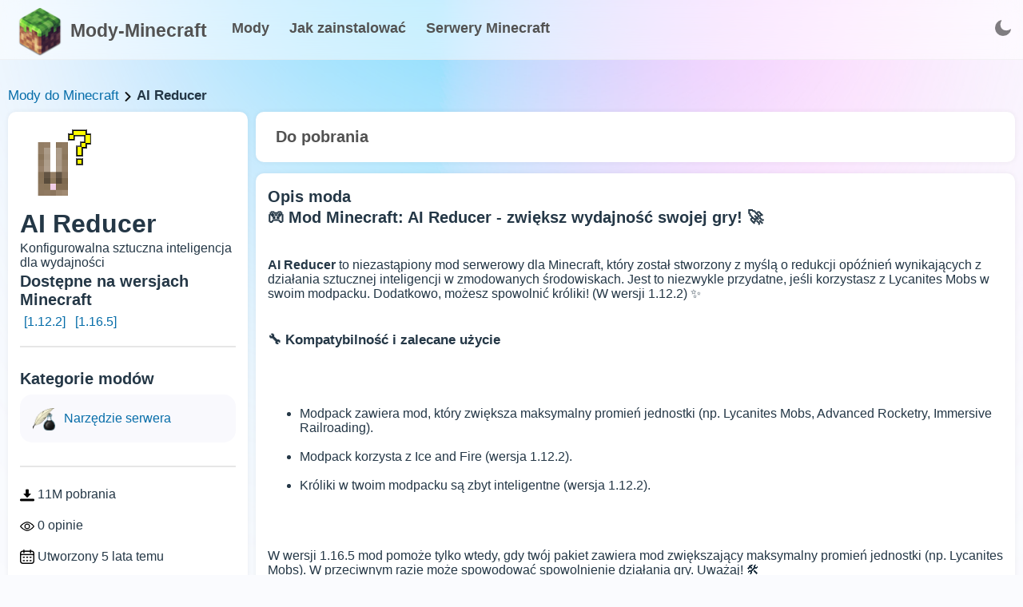

--- FILE ---
content_type: text/html; charset=utf-8
request_url: https://www.google.com/recaptcha/api2/aframe
body_size: 266
content:
<!DOCTYPE HTML><html><head><meta http-equiv="content-type" content="text/html; charset=UTF-8"></head><body><script nonce="LCsaIML2-v_0oUUsrlIZjg">/** Anti-fraud and anti-abuse applications only. See google.com/recaptcha */ try{var clients={'sodar':'https://pagead2.googlesyndication.com/pagead/sodar?'};window.addEventListener("message",function(a){try{if(a.source===window.parent){var b=JSON.parse(a.data);var c=clients[b['id']];if(c){var d=document.createElement('img');d.src=c+b['params']+'&rc='+(localStorage.getItem("rc::a")?sessionStorage.getItem("rc::b"):"");window.document.body.appendChild(d);sessionStorage.setItem("rc::e",parseInt(sessionStorage.getItem("rc::e")||0)+1);localStorage.setItem("rc::h",'1766778769805');}}}catch(b){}});window.parent.postMessage("_grecaptcha_ready", "*");}catch(b){}</script></body></html>

--- FILE ---
content_type: application/javascript; charset=UTF-8
request_url: https://mody-minecraft.pl/_nuxt/44fde27.js
body_size: 5498
content:
(window.webpackJsonp=window.webpackJsonp||[]).push([[12,5,6],{210:function(t,e,n){var content=n(224);content.__esModule&&(content=content.default),"string"==typeof content&&(content=[[t.i,content,""]]),content.locals&&(t.exports=content.locals);(0,n(204).default)("1fc9bfb7",content,!0,{sourceMap:!1})},211:function(t,e,n){var content=n(226);content.__esModule&&(content=content.default),"string"==typeof content&&(content=[[t.i,content,""]]),content.locals&&(t.exports=content.locals);(0,n(204).default)("3eb63619",content,!0,{sourceMap:!1})},215:function(t,e,n){"use strict";n.r(e);n(136);var o=n(208),r={props:{visible:Number},computed:{auth:function(){return this.$store.state.auth},isAuthenticated:function(){return this.$store.getters.authenticated},API:function(){return o.a}},components:{},created:function(){0},methods:{changeColor:function(t){this.$nuxt.$colorMode.preference=t},logout:function(){this.$store.commit("logout"),this.$router.push("/")}}},d=(n(225),n(205)),component=Object(d.a)(r,function(){this._self._c;return this._m(0)},[function(){var t=this,e=t._self._c;return e("footer",[e("div",{staticClass:"copyright"},[t._v("\n\t\tCopyright © Mody-Minecraft.pl 2023"),e("br"),t._v(" "),e("small",[t._v("This website is not affiliated with Minecraft.net or Mojang.com")])])])}],!1,null,"325abaae",null);e.default=component.exports;installComponents(component,{Footer:n(215).default})},223:function(t,e,n){"use strict";n(210)},224:function(t,e,n){var o=n(203)(function(i){return i[1]});o.push([t.i,".header[data-v-79d191af]{backdrop-filter:blur(15px);background:hsla(0,0%,100%,.5);border-bottom:1px solid hsla(0,0%,89%,.4);display:inline-block;position:fixed;top:0;width:100%;z-index:99}.dark-mode .header[data-v-79d191af]{background:rgba(20,49,73,.4);border-bottom:1px solid #143149}.header .headMain[data-v-79d191af]{display:inline-block;font-size:18px;height:50px;line-height:50px;margin:0 calc(50% - 650px);padding:10px 0;width:1300px}.header .headMain .logo[data-v-79d191af]{float:left;font-size:23px;font-weight:800;width:250px}.header .headMain .logo img[data-v-79d191af]{float:left;height:60px;width:60px}.header .headMain .logo:hover img[data-v-79d191af]{filter:contrast(1.3)}.header .headMain .logo span[data-v-79d191af]{color:var(--grey-text);display:block;float:left;margin-left:8px;margin-top:3px}.header .headMain .buttons[data-v-79d191af]{float:left}.header .headMain .buttons a[data-v-79d191af]{color:var(--grey-text);font-size:18px;font-weight:900;margin-left:20px}.header .headMain .buttons a[data-v-79d191af]:hover{color:#2fb3ff}.dark-mode .header .headMain .buttons a[data-v-79d191af]:hover{color:#fff}.theme[data-v-79d191af]{border-radius:10px;cursor:pointer;float:right;height:40px;margin:5px;padding:0 10px 0 0;position:relative}.theme img[data-v-79d191af]{height:20px;margin:10px 0;opacity:.5;width:20px}.langNow[data-v-79d191af]{font-size:15px;font-weight:400;line-height:45px}.theme .langs[data-v-79d191af]{background:var(--bg-white);border:1px solid var(--border-grey);border-radius:5px;box-shadow:0 0 10px rgba(0,0,0,.1);height:auto;position:absolute;right:0;top:35px;width:35px}.theme .langs .l[data-v-79d191af]{border-bottom:1px solid var(--border-grey);display:block;height:30px;line-height:30px;text-align:center;width:100%}.theme .langs .l[data-v-79d191af]:last-child{border-bottom:initial}.theme .langs .l[data-v-79d191af]:hover{background:rgba(0,0,0,.05)}.dark-mode .searchMini img[data-v-79d191af],.themeD img[data-v-79d191af]{filter:invert(1)}.lang img[data-v-79d191af]{opacity:1}.menu-burger[data-v-79d191af]{float:right;height:40px;margin:5px;padding:0 10px}.menu-burger img[data-v-79d191af]{height:30px;opacity:.5;padding:5px 0;width:30px}.dark-mode .menu-burger img[data-v-79d191af]{filter:invert(1)}.menu-burger[data-v-79d191af],.searchMini[data-v-79d191af]{display:none}@media (max-width:1350px){.header .headMain[data-v-79d191af]{margin:0 20px;width:calc(100% - 20px)}}@media (max-width:900px){.header .headMain[data-v-79d191af]{height:80px;padding:5px 0}.header .headMain .logo img[data-v-79d191af]{height:40px;margin:10px 0;width:40px}.header .headMain .logo[data-v-79d191af]{font-size:18px;width:auto}.header .headMain .buttons[data-v-79d191af]{line-height:20px;width:100%}.header .headMain .buttons a[data-v-79d191af]{font-size:16px;font-weight:700;margin-left:0;margin-right:10px}.theme[data-v-79d191af]{position:absolute;right:10px;top:10px}}",""]),o.locals={},t.exports=o},225:function(t,e,n){"use strict";n(211)},226:function(t,e,n){var o=n(203)(function(i){return i[1]});o.push([t.i,"footer[data-v-325abaae]{background:var(--bg-white);border-top:1px solid var(--border-grey);width:100%}.navigation[data-v-325abaae],footer[data-v-325abaae]{display:inline-block}.navigation[data-v-325abaae]{align-items:center;line-height:40px;margin:0 auto;padding:40px 10%;width:80%}.navigation .logo[data-v-325abaae]{float:left;font-size:20px;font-weight:800}.navigation .logo img[data-v-325abaae]{float:left;height:50px;width:50px}.navigation .logo:hover img[data-v-325abaae]{filter:contrast(1.3)}.navigation .logo span[data-v-325abaae]{color:var(--grey-text);display:block;float:left;margin-left:8px;margin-top:6px}.navigation .buttons[data-v-325abaae]{font-weight:500}.navigation .buttons[data-v-325abaae],.navigation .buttons a[data-v-325abaae]{float:left;margin-left:40px}.copyright[data-v-325abaae]{margin:0 auto;padding:30px 0;text-align:center;width:80%}.copyright img[data-v-325abaae]{vertical-align:middle;width:20px}@media (max-width:900px){.navigation .logo[data-v-325abaae]{float:none;height:40px;width:100%}.navigation .buttons[data-v-325abaae]{float:none;font-weight:500;margin-left:0;text-align:center;width:100%}.navigation .buttons a[data-v-325abaae]{border-top:1px solid rgba(0,0,0,.05);display:inline-block;margin-left:0;padding:10px 0;width:100%}.copyright[data-v-325abaae]{width:80%}.navigation[data-v-325abaae]{padding:20px 10%;width:80%}}",""]),o.locals={},t.exports=o},232:function(t,e,n){"use strict";n.r(e);n(136);var o=n(208),r={props:{visible:Number},data:function(){return{mobileMenu:!1,userMini:!1,search:!1,changeLang:!1}},computed:{auth:function(){return this.$store.state.auth},isAuthenticated:function(){return this.$store.getters.authenticated},API:function(){return o.a}},created:function(){0},methods:{changeColor:function(t){this.$nuxt.$colorMode.preference=t}}},d=(n(223),n(205)),component=Object(d.a)(r,function(){var t=this,e=t._self._c;return e("div",[e("div",{staticClass:"header",attrs:{id:"top"}},[e("div",{staticClass:"headMain"},[e("nuxt-link",{staticClass:"logo clickAnim",attrs:{to:"/"}},[e("img",{directives:[{name:"lazy-load",rawName:"v-lazy-load"}],attrs:{src:"/icons/64x64.png",alt:"Mody-Minecraft"}}),t._v(" "),e("span",[t._v("Mody-Minecraft")])]),t._v(" "),e("div",{staticClass:"buttons"},[e("nuxt-link",{attrs:{to:"/"}},[t._v("Mody")]),t._v(" "),e("nuxt-link",{attrs:{to:"/jak-zainstalowac-mody-do-minecraft"}},[t._v("Jak zainstalować")]),t._v(" "),e("a",{attrs:{href:"https://mineserwery.pl",target:"_blank"}},[t._v("Serwery Minecraft")])],1),t._v(" "),e("div",{class:{theme:!0,themeD:"dark"==t.$colorMode.value},on:{click:function(e){"dark"==t.$colorMode.value?t.$colorMode.preference="light":t.$colorMode.preference="dark"}}},["dark"==t.$colorMode.value?e("img",{attrs:{src:"/assets/icons/sun.webp",alt:"Light mode"}}):e("img",{attrs:{src:"/assets/icons/moon.webp",alt:"Dark mode"}})])],1)])])},[],!1,null,"79d191af",null);e.default=component.exports},238:function(t,e,n){"use strict";var o=n(239);e.a=function(component){return Object(o.hydrateWhenVisible)(component,{observerOptions:{rootMargin:"0%"}})}},239:function(t,e,n){!function(t){"use strict";var e=new Map;function n(t){if("undefined"==typeof IntersectionObserver)return null;var n=JSON.stringify(t);if(e.has(n))return e.get(n);var o=new IntersectionObserver(function(t){t.forEach(function(t){(t.isIntersecting||t.intersectionRatio>0)&&t.target.hydrate&&t.target.hydrate()})},t);return e.set(n,o),o}function o(){var t=function(){},e=new Promise(function(e){t=e});return{hydrate:t,hydrationPromise:e}}var r="undefined"==typeof window;function d(t){return"function"==typeof t}function l(t){return d(t)?t().then(function(t){return t.default}):t}function c(t){var component=t.component,e=t.hydrationPromise;return r?component:function(){return e.then(function(){return l(component)})}}function h(component,t){return Object.assign({mixins:[{beforeCreate:function(){this.cleanupHandlers=[];var t=o(),e=t.hydrate,n=t.hydrationPromise;this.Nonce=c({component:component,hydrationPromise:n}),this.hydrate=e,this.hydrationPromise=n},beforeDestroy:function(){this.cleanup()},mounted:function(){var t=this;if(this.$el.nodeType!==Node.COMMENT_NODE){if(!this.never){if(this.whenVisible){var e=n(!0!==this.whenVisible?this.whenVisible:void 0);if(!e)return void this.hydrate();this.$el.hydrate=this.hydrate;var o=function(){return e.unobserve(t.$el)};return this.cleanupHandlers.push(o),this.hydrationPromise.then(o),void e.observe(this.$el)}if(this.whenIdle){if(!("requestIdleCallback"in window)||!("requestAnimationFrame"in window))return void this.hydrate();var r=requestIdleCallback(function(){requestAnimationFrame(t.hydrate)},{timeout:this.idleTimeout}),d=function(){return cancelIdleCallback(r)};this.cleanupHandlers.push(d),this.hydrationPromise.then(d)}if(this.interactionEvents&&this.interactionEvents.length){var l={capture:!0,once:!0,passive:!0};this.interactionEvents.forEach(function(e){t.$el.addEventListener(e,t.hydrate,l);var n=function(){t.$el.removeEventListener(e,t.hydrate,l)};t.cleanupHandlers.push(n)})}}}else this.hydrate()},methods:{cleanup:function(){this.cleanupHandlers.forEach(function(t){return t()})}},render:function(t){return t(this.Nonce,{attrs:this.$attrs,on:this.$listeners,scopedSlots:this.$scopedSlots},this.$slots.default)}}]},t)}function v(t){var e=(arguments.length>1&&void 0!==arguments[1]?arguments[1]:{}).timeout,n=void 0===e?2e3:e;return h(t,{beforeCreate:function(){this.whenIdle=!0,this.idleTimeout=n}})}function f(t){var e=(arguments.length>1&&void 0!==arguments[1]?arguments[1]:{}).observerOptions,n=void 0===e?void 0:e;return h(t,{beforeCreate:function(){this.whenVisible=n||!0}})}function m(t){return h(t,{beforeCreate:function(){this.never=!0}})}function _(t){var e=(arguments.length>1&&void 0!==arguments[1]?arguments[1]:{}).event,n=void 0===e?"focus":e,o=Array.isArray(n)?n:[n];return h(t,{beforeCreate:function(){this.interactionEvents=o}})}var x=h({render:function(){return this.$slots.default}},{props:{idleTimeout:{default:2e3,type:Number},never:{type:Boolean},onInteraction:{type:[Array,Boolean,String]},triggerHydration:{default:!1,type:Boolean},whenIdle:{type:Boolean},whenVisible:{type:[Boolean,Object]}},computed:{interactionEvents:function(){return this.onInteraction?!0===this.onInteraction?["focus"]:Array.isArray(this.onInteraction)?this.onInteraction:[this.onInteraction]:[]}},watch:{triggerHydration:{immediate:!0,handler:function(t){t&&this.hydrate()}}}});t.default=x,t.hydrateNever=m,t.hydrateOnInteraction=_,t.hydrateWhenIdle=v,t.hydrateWhenVisible=f,Object.defineProperty(t,"__esModule",{value:!0})}(e)},353:function(t,e,n){var content=n(557);content.__esModule&&(content=content.default),"string"==typeof content&&(content=[[t.i,content,""]]),content.locals&&(t.exports=content.locals);(0,n(204).default)("fc3bc85e",content,!0,{sourceMap:!1})},556:function(t,e,n){"use strict";n(353)},557:function(t,e,n){var o=n(203)(function(i){return i[1]});o.push([t.i,".content .blocks .hats button[data-v-9a8b87d0]{background:none;border:none;border-radius:10px;color:var(--grey-text);cursor:pointer;font-size:20px;font-weight:900;padding:5px 10px;transition:.2s}.content .blocks .hats button[data-v-9a8b87d0]:hover{background:rgba(0,0,0,.05);transition:.2s}.content .blocks .block .type[data-v-9a8b87d0],.content .blocks .filter .line[data-v-9a8b87d0]{display:inline-block;width:100%}.content .blocks .block .type[data-v-9a8b87d0]{padding:10px 0}.content .blocks .block .user[data-v-9a8b87d0]{border-radius:15px;display:inline-block;line-height:30px;margin-top:5px;padding:5px 0;transition:.2s;width:100%}.content .blocks .block .user .avatar[data-v-9a8b87d0]{border-radius:10px;float:left;height:60px;overflow:hidden;width:60px}.content .blocks .block .user .avatar img[data-v-9a8b87d0]{height:100%;width:100%}.content .blocks .block .user .info[data-v-9a8b87d0]{float:left;margin-left:10px;padding-top:10px;width:calc(100% - 70px)}.content .blocks .block .user[data-v-9a8b87d0]:hover{background:var(--modal-scroll);transition:.2s}.block .files[data-v-9a8b87d0]{width:100%}.block .files table[data-v-9a8b87d0]{border-collapse:collapse;border-radius:10px;overflow:hidden;width:100%}.block .files table td[data-v-9a8b87d0],.block .files table th[data-v-9a8b87d0]{padding:8px}.block .files table tr[data-v-9a8b87d0]:nth-child(2n){background-color:rgba(0,0,0,.05)}.block .files table tr[data-v-9a8b87d0]:hover{background-color:var(--modal-scroll-thumb)}.block .files table tr[data-v-9a8b87d0]{cursor:pointer}.block .files table th[data-v-9a8b87d0]{font-size:18px;font-weight:900;padding-bottom:12px;padding-top:12px;text-align:left}.block .files table .icon[data-v-9a8b87d0]{background:#31ef07;border-radius:10px;height:40px;width:40px}.block .files table .icon img[data-v-9a8b87d0]{filter:invert(1);height:20px;margin:10px;width:20px}.block .files .file[data-v-9a8b87d0]{border-radius:10px;display:inline-block;margin:10px auto;max-width:100%;overflow:hidden}.block .files .file img[data-v-9a8b87d0]{cursor:pointer;display:block}.versions a[data-v-9a8b87d0]{display:inline-block;margin:0 2px 2px 0;padding:4px 5px}",""]),o.locals={},t.exports=o},580:function(t,e,n){"use strict";n.r(e);n(207),n(136),n(139);var o=n(42),r=(n(209),n(55),n(135),n(137),n(82),n(208)),d=n(238),l={asyncData:function(t){return Object(o.a)(regeneratorRuntime.mark(function e(){var n,o,d,l;return regeneratorRuntime.wrap(function(e){for(;;)switch(e.prev=e.next){case 0:return n=t.route.path.split("/")[2],e.next=1,t.$axios.$get(r.a+"mods?type=2&url=".concat(n));case 1:for(l in"error"==(o=e.sent).type&&t.redirect("/404"),d=[],o.mod.screens)d.push(o.mod.images_cdn+o.mod.screens[l].file_name_orig);return e.abrupt("return",{mod:o.mod,screens:d,indexGallery:null,gallerySelectedImage:null});case 2:case"end":return e.stop()}},e)}))()},head:function(t){var e=t.mod.name+" ";for(var i in t.mod.versions_popular)e.length>55||(e+="["+t.mod.versions_popular[i]+"] ");return{title:e,meta:[{hid:"description",name:"description",content:t.mod.meta_description}]}},name:"index",components:{Header:Object(d.a)(function(){return Promise.resolve().then(n.bind(null,232))}),Footer:Object(d.a)(function(){return Promise.resolve().then(n.bind(null,215))}),Cookies:Object(d.a)(function(){return n.e(0).then(n.bind(null,584))})},created:function(){0},computed:{auth:function(){return this.$store.state.auth},isAuthenticated:function(){return this.$store.getters.authenticated},API:function(){return r.a}},methods:{timeSince:function(t){var e=Math.floor((new Date-new Date(t))/1e3),n=Math.floor(e/31536e3);return n>=1?"".concat(n," ").concat(1===n?"rok":"lata"," temu"):(n=Math.floor(e/2592e3))>=1?"".concat(n," ").concat(1===n?"miesiąc":"miesiące"," temu"):(n=Math.floor(e/604800))>=1?"".concat(n," ").concat(1===n?"tydzień":"tygodnie"," temu"):"mniej niż tydzień temu"}}},c=(n(556),n(205)),component=Object(c.a)(l,function(){var t=this,e=t._self._c;return e("div",[e("Header"),t._v(" "),null!=t.indexGallery?e("LightGallery",{attrs:{images:t.screens,index:t.indexGallery,"disable-scroll":!1},on:{close:function(e){t.indexGallery=null}}}):t._e(),t._v(" "),e("div",{staticClass:"content"},[e("div",{staticClass:"blocks"},[e("div",{staticClass:"hrefs"},[e("nuxt-link",{attrs:{to:"/"}},[t._v("Mody do Minecraft")]),t._v(" "),e("img",{directives:[{name:"lazy-load",rawName:"v-lazy-load"}],attrs:{src:"/assets/icons/right-arrow.png",alt:"Right"}}),t._v(" "),e("span",[t._v(t._s(t.mod.name))])],1),t._v(" "),e("div",{staticClass:"left"},[e("div",{staticClass:"block filter"},[e("div",{staticClass:"line"},[e("div",{staticClass:"mod-icon-medium"},[e("img",{directives:[{name:"lazy-load",rawName:"v-lazy-load"}],attrs:{src:t.mod.logo_thumb_url,alt:t.mod.name+" logo"}})])]),t._v(" "),e("h1",[t._v(t._s(t.mod.name))]),t._v(" "),e("div",{staticClass:"small-describe"},[t._v("\n\t\t\t\t\t\t"+t._s(t.mod.small_describe)+"\n\t\t\t\t\t")]),t._v(" "),Object.keys(t.mod.versions).length>0?e("div",{staticClass:"versions"},[e("h2",[t._v("Dostępne na wersjach Minecraft")]),t._v(" "),t._l(t.mod.versions,function(n,o){return e("nuxt-link",{key:n+"v"+o,attrs:{to:"/"+n}},[t._v("["+t._s(n)+"] ")])})],2):t._e(),t._v(" "),e("hr"),t._v(" "),e("div",{staticClass:"type"},[e("h2",[t._v("Kategorie modów")]),t._v(" "),e("div",{staticClass:"buttons"},t._l(t.mod.categories,function(n,o){return e("nuxt-link",{key:o+"catmod",staticClass:"clickAnim fullButton",attrs:{to:"/"+o}},[e("div",{staticClass:"img"},[e("img",{directives:[{name:"lazy-load",rawName:"v-lazy-load"}],staticClass:"icon",attrs:{src:"/assets/icons/categories/"+o+".png",alt:n}})]),t._v(" "),e("span",[t._v(t._s(n))])])}),1)]),t._v(" "),e("hr"),t._v(" "),e("div",{staticClass:"type"},[e("img",{directives:[{name:"lazy-load",rawName:"v-lazy-load"}],staticClass:"icon",attrs:{src:"/assets/icons/download.png",alt:"Downloads"}}),t._v("\n\t\t\t\t\t\t"+t._s(t.mod.download_count)+" pobrania\n\t\t\t\t\t")]),t._v(" "),e("div",{staticClass:"type"},[e("img",{directives:[{name:"lazy-load",rawName:"v-lazy-load"}],staticClass:"icon",attrs:{src:"/assets/icons/view.png",alt:"Views"}}),t._v("\n\t\t\t\t\t\t"+t._s(t.mod.views)+" opinie\n\t\t\t\t\t")]),t._v(" "),e("div",{staticClass:"type"},[e("img",{directives:[{name:"lazy-load",rawName:"v-lazy-load"}],staticClass:"icon",attrs:{src:"/assets/icons/calendar.png",alt:"Created"}}),t._v("\n\t\t\t\t\t\tUtworzony "+t._s(t.timeSince(t.mod.curse_created_date))+"\n\t\t\t\t\t")])]),t._v(" "),e("div",{staticClass:"block"},[e("h2",[t._v("Zasoby zewnętrzne")]),t._v(" "),t._l(t.mod.links,function(link,n){return e("div",{key:link+"-link"},["sprawy"==n&&""!=link?e("a",{staticClass:"fullButton clickAnim",attrs:{href:link,target:"_blank",rel:"noopener noreferrer"}},[e("div",{staticClass:"img"},[e("img",{directives:[{name:"lazy-load",rawName:"v-lazy-load"}],attrs:{src:"/assets/icons/warning.png",alt:"Kwestie"}})]),t._v(" "),e("span",[t._v("Kwestie")])]):t._e(),t._v(" "),"źródło"==n&&""!=link?e("a",{staticClass:"fullButton clickAnim",attrs:{href:link,target:"_blank",rel:"noopener noreferrer"}},[e("div",{staticClass:"img"},[e("img",{directives:[{name:"lazy-load",rawName:"v-lazy-load"}],attrs:{src:"/assets/icons/code.png",alt:"Kod źródłowy"}})]),t._v(" "),e("span",[t._v("Źródło")])]):t._e(),t._v(" "),"wiki"==n&&""!=link?e("a",{staticClass:"fullButton clickAnim",attrs:{href:link,target:"_blank",rel:"noopener noreferrer"}},[e("div",{staticClass:"img"},[e("img",{directives:[{name:"lazy-load",rawName:"v-lazy-load"}],attrs:{src:"/assets/icons/wiki.png",alt:"Wiki"}})]),t._v(" "),e("span",[t._v("Wiki")])]):t._e(),t._v(" "),"strona internetowa"==n&&""!=link?e("a",{staticClass:"fullButton clickAnim",attrs:{href:link,target:"_blank",rel:"noopener noreferrer"}},[e("div",{staticClass:"img"},[e("img",{directives:[{name:"lazy-load",rawName:"v-lazy-load"}],attrs:{src:"/assets/icons/website.png",alt:"Strona internetowa"}})]),t._v(" "),e("span",[t._v("Strona internetowa")])]):t._e()])})],2),t._v(" "),e("div",{staticClass:"block"},[e("h2",[t._v("Twórcy modów")]),t._v(" "),e("div",{staticClass:"users"},t._l(t.mod.team,function(n){return e("div",{key:n+"u",staticClass:"user clickAnim"},[e("div",{staticClass:"avatar"},[e("img",{directives:[{name:"lazy-load",rawName:"v-lazy-load"}],attrs:{src:"/assets/icons/user.png",alt:n+" awatar"}})]),t._v(" "),e("div",{staticClass:"info"},[e("p",[e("b",[t._v(t._s(n))])])])])}),0)])]),t._v(" "),e("div",{staticClass:"right"},[e("div",{staticClass:"block hats"},[e("button",{directives:[{name:"scroll-to",rawName:"v-scroll-to",value:"#down",expression:"'#down'"}],staticClass:"clickAnim"},[t._v("Do pobrania")]),t._v(" "),Object.keys(t.mod.screens).length>0?e("button",{directives:[{name:"scroll-to",rawName:"v-scroll-to",value:"#scr",expression:"'#scr'"}],staticClass:"clickAnim"},[t._v("Ekrany")]):t._e()]),t._v(" "),e("div",{staticClass:"block"},[e("h2",[t._v("Opis moda")]),t._v(" "),e("p",{domProps:{innerHTML:t._s(t.mod.full_describe)}})]),t._v(" "),Object.keys(t.mod.screens).length>0?e("div",{staticClass:"block",attrs:{id:"scr"}},[e("h2",[t._v("Zrzuty ekranu z modów")]),t._v(" "),e("div",{staticClass:"files"},t._l(t.mod.screens,function(n,o){return e("div",{key:n.id+"file",staticClass:"file"},[e("img",{directives:[{name:"lazy-load",rawName:"v-lazy-load"}],class:{imgSize:!0,imgListFirst:0==o,selectedImg:t.gallerySelectedImage==o},attrs:{alt:"Zrzut ekranu "+t.mod.name+" #"+(Number(o)+1),title:"Zrzut ekranu "+t.mod.name+" #"+(Number(o)+1),width:n.width_thumb,height:n.height_thumb,src:t.mod.images_cdn+n.file_name_thumb},on:{click:function(e){t.indexGallery=0}}})])}),0)]):t._e(),t._v(" "),e("div",{staticClass:"block",attrs:{id:"down"}},[e("h2",[t._v("Pobierz "+t._s(t.mod.name))]),t._v(" "),e("div",{staticClass:"files"},[e("table",{attrs:{id:"customers"}},[t._m(0),t._v(" "),t._l(t.mod.files,function(n){return e("tr",{key:n.id+"file"},[e("td",[e("a",{attrs:{href:t.mod.files_cdn+n.file_name}},[e("div",{staticClass:"icon"},[e("img",{directives:[{name:"lazy-load",rawName:"v-lazy-load"}],attrs:{src:"/assets/icons/download.png",alt:"Pobierz "+t.mod.name+" "+n.version_name}})])])]),t._v(" "),e("td",[e("a",{attrs:{href:t.mod.files_cdn+n.file_name}},[t._v("\n\t\t\t\t\t\t\t\t\t\t"+t._s(n.file_name)+"\n\t\t\t\t\t\t\t\t\t")])]),t._v(" "),e("td",[t._v(t._s(n.loader_name))]),t._v(" "),e("td",[t._v(t._s(n.version_name))])])})],2)])])])])]),t._v(" "),e("Footer"),t._v(" "),e("transition",{attrs:{name:"fade"}},[e("Cookies")],1)],1)},[function(){var t=this,e=t._self._c;return e("tr",[e("th"),t._v(" "),e("th",[t._v("Nazwa pliku")]),t._v(" "),e("th",[t._v("Ładowarka modowa")]),t._v(" "),e("th",[t._v("Wersja Minecraft")])])}],!1,null,"9a8b87d0",null);e.default=component.exports;installComponents(component,{Header:n(232).default,Footer:n(215).default})}}]);

--- FILE ---
content_type: application/javascript; charset=UTF-8
request_url: https://mody-minecraft.pl/scripts/ga.js
body_size: -377
content:
window.dataLayer = window.dataLayer || [];
function gtag(){dataLayer.push(arguments);}
gtag('js', new Date());

gtag('config', 'G-QWGT25CBEB');

--- FILE ---
content_type: application/javascript; charset=UTF-8
request_url: https://mody-minecraft.pl/_nuxt/a839a4a.js
body_size: 584
content:
(window.webpackJsonp=window.webpackJsonp||[]).push([[0],{356:function(e,o,t){var content=t(563);content.__esModule&&(content=content.default),"string"==typeof content&&(content=[[e.i,content,""]]),content.locals&&(e.exports=content.locals);(0,t(204).default)("8a8723c2",content,!0,{sourceMap:!1})},562:function(e,o,t){"use strict";t(356)},563:function(e,o,t){var n=t(203)(function(i){return i[1]});n.push([e.i,".cookies[data-v-bf08531c]{backdrop-filter:blur(10px);background:hsla(0,0%,100%,.2);border-radius:10px;bottom:30px;box-shadow:0 5px 5px rgba(0,0,0,.15);padding:45px 15px 20px;position:fixed;right:30px;text-align:center}.dark-mode .cookies[data-v-bf08531c]{background:rgba(6,6,17,.3)}.cookies .info[data-v-bf08531c]{position:relative;width:100%}.cookies img[data-v-bf08531c]{left:83px;margin:0 auto;position:absolute;top:-110px;width:100px}.cookies h2[data-v-bf08531c]{font-size:20px}.cookies h3[data-v-bf08531c]{font-size:15px;font-weight:300}.cookies button[data-v-bf08531c]{background-color:#ee788e;background-image:linear-gradient(270deg,#ee788e,#feae89);border:none;border-radius:40px;color:#fff;cursor:pointer;font-size:16px;outline:none;padding:15px 30px;text-transform:uppercase}",""]),n.locals={},e.exports=n},584:function(e,o,t){"use strict";t.r(o);t(253);var n={data:function(){return{see:!1}},created:function(){var e=this;setTimeout(function(){e.check()},5e3)},methods:{ok:function(){this.$cookies.set("cookie-accept",!0,{path:"/",maxAge:31536e3}),this.see=!1},check:function(){null==this.$cookies.get("cookie-accept")&&(this.see=!0)}}},c=(t(562),t(205)),component=Object(c.a)(n,function(){var e=this,o=e._self._c;return e.see?o("div",[o("div",{staticClass:"cookies"},[o("div",{staticClass:"info"},[o("img",{directives:[{name:"lazy-load",rawName:"v-lazy-load"}],attrs:{src:"/assets/icons/cookies.png",alt:""}}),e._v(" "),o("h2",[e._v("Używamy plików cookies")]),e._v(" "),e._m(0),e._v(" "),o("button",{on:{click:function(o){return e.ok()}}},[e._v("Zrozumiałe")])])])]):e._e()},[function(){var e=this,o=e._self._c;return o("h3",[e._v("Ta strona używa plików cookie, aby zapewnić Ci"),o("br"),e._v("najlepsze doświadczenia na naszej stronie.")])}],!1,null,"bf08531c",null);o.default=component.exports}}]);